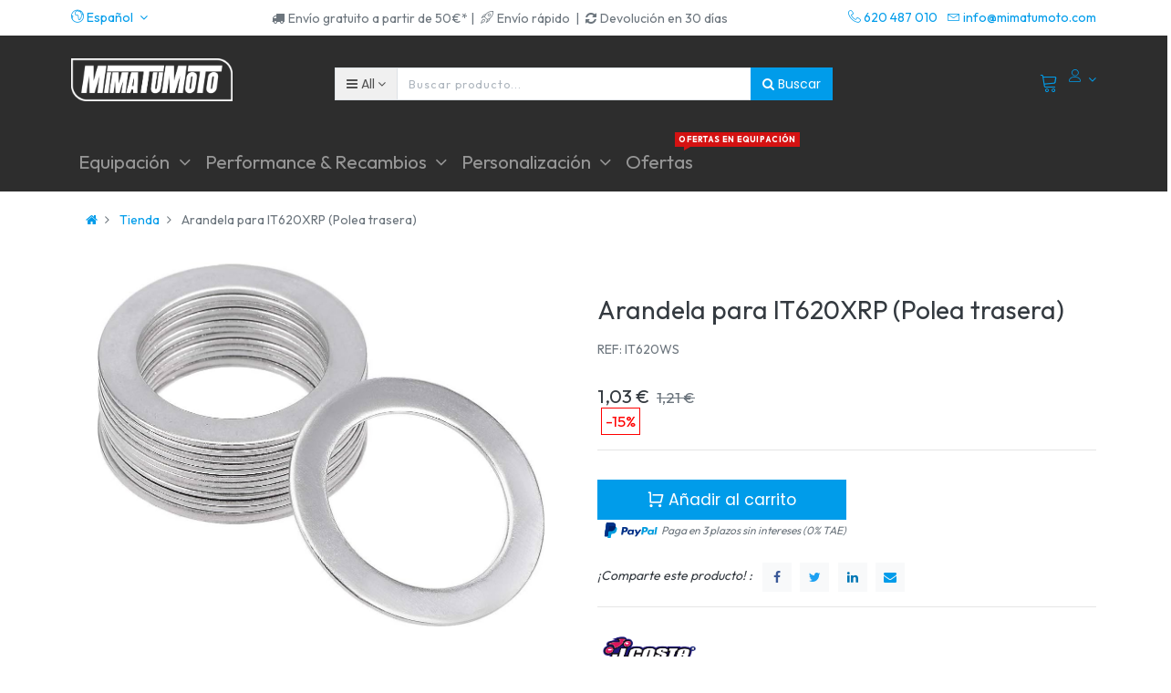

--- FILE ---
content_type: text/html; charset=utf-8
request_url: https://mimatumoto.com/shop/product/it620ws-arandela-para-it620xrp-polea-trasera-6443
body_size: 20687
content:

  
  
  
  <!DOCTYPE html>
        
        
            
        
    <html lang="es-ES" data-website-id="2" data-oe-company-name="MOTOPASSIONE ACCESSORIOS, S.L.">
            
        
            
            
            
            
                
            
        
        
    <head>
                
            <script>
                (function(w,d,s,l,i){w[l]=w[l]||[];w[l].push({'gtm.start':
                new Date().getTime(),event:'gtm.js'});var f=d.getElementsByTagName(s)[0],
                j=d.createElement(s),dl=l!='dataLayer'?'&l='+l:'';j.async=true;j.src=
                'https://www.googletagmanager.com/gtm.js?id='+i+dl;f.parentNode.insertBefore(j,f);
                })(window,document,'script','dataLayer','GTM-M3PQ63Q');
            </script>
            <script>
                !function(f,b,e,v,n,t,s)
                {if(f.fbq)return;n=f.fbq=function(){n.callMethod?
                n.callMethod.apply(n,arguments):n.queue.push(arguments)};
                if(!f._fbq)f._fbq=n;n.push=n;n.loaded=!0;n.version='2.0';
                n.queue=[];t=b.createElement(e);t.async=!0;
                t.src=v;s=b.getElementsByTagName(e)[0];
                s.parentNode.insertBefore(t,s)}(window, document,'script',
                'https://connect.facebook.net/en_US/fbevents.js');
                fbq('init', '1123858481673654');
                fbq('track', 'PageView');
            </script>
            <noscript><img height="1" width="1" style="display:none" src="https://www.facebook.com/tr?id=1123858481673654&amp;ev=PageView&amp;noscript=1"/>
            </noscript>
<meta charset="utf-8"/>
                <meta http-equiv="X-UA-Compatible" content="IE=edge,chrome=1"/>
                <meta name="viewport" content="width=device-width, initial-scale=1.0"/>
        <meta name="generator" content="Odoo"/>
        
        
        
            
            
            
        <meta name="description" content="Arandela de ajuste para variador J.Costa IT620XRP diseñada para Kymco AK550"/>
        
        
            
            
            
                
                    
                        <meta property="og:type" content="website"/>
                    
                
                    
                        <meta property="og:title" content="Arandela para IT620XRP (Polea trasera)"/>
                    
                
                    
                        <meta property="og:site_name" content="MOTOPASSIONE ACCESSORIOS, S.L."/>
                    
                
                    
                        <meta property="og:url" content="https://mimatumoto.com/shop/product/it620ws-arandela-para-it620xrp-polea-trasera-6443"/>
                    
                
                    
                        <meta property="og:image" content="https://mimatumoto.com/web/image/product.product/4683/image_1024/%5BIT620WS%5D%20Arandela%20para%20IT620XRP%20%28Polea%20trasera%29?unique=4ce0609"/>
                    
                
                    
                        <meta property="og:description" content="Arandela de ajuste para variador J.Costa IT620XRP diseñada para Kymco AK550"/>
                    
                
            
            
            
                
                    <meta name="twitter:card" content="summary_large_image"/>
                
                    <meta name="twitter:title" content="Arandela para IT620XRP (Polea trasera)"/>
                
                    <meta name="twitter:image" content="https://mimatumoto.com/web/image/product.product/4683/image_1024/%5BIT620WS%5D%20Arandela%20para%20IT620XRP%20%28Polea%20trasera%29?unique=4ce0609"/>
                
                    <meta name="twitter:description" content="Arandela de ajuste para variador J.Costa IT620XRP diseñada para Kymco AK550"/>
                
            
        
<meta name="facebook-domain-verification" content="2e3fqjx15xbgf2kqkv7gooh36y7irn"/>
        
            
            
                <link rel="alternate" hreflang="en" href="https://mimatumoto.com/en/shop/product/it620ws-washer-for-it620xrp-rear-pulley-6443"/>
            
                <link rel="alternate" hreflang="es" href="https://mimatumoto.com/shop/product/it620ws-arandela-para-it620xrp-polea-trasera-6443"/>
            
                <link rel="alternate" hreflang="x-default" href="https://mimatumoto.com/shop/product/it620ws-arandela-para-it620xrp-polea-trasera-6443"/>
            
        
        <link rel="canonical" href="https://mimatumoto.com/shop/product/it620ws-arandela-para-it620xrp-polea-trasera-6443"/>

        <link rel="preconnect" href="https://fonts.gstatic.com/" crossorigin=""/>
    

                <title> Arandela para IT620XRP (Polea trasera) | MIMATUMOTO </title>
                <link type="image/x-icon" rel="shortcut icon" href="/web/image/website/2/favicon?unique=0d19fc3"/>
            <link type="text/css" rel="stylesheet" href="/web/content/1788855-00eec9f/2/web.assets_common.css"/>
            <link rel="manifest" href="/droggol_theme_common/2/manifest.json"/>
            <link rel="apple-touch-icon" sizes="192x192" href="/web/image/website/2/pwa_icon_192/192x192"/>
            <link rel="preload" href="/website_auto_part_quick_search/static/src/css/select_auto.css" as="style" onload="this.onload=null;this.rel='stylesheet'"/>
            <link type="text/css" rel="stylesheet" href="/web/content/1788806-4328ab4/2/web.assets_frontend.css"/>
        
    
        

                <script id="web.layout.odooscript" type="text/javascript">
                    var odoo = {
                        csrf_token: "288ed7158771256c9b0d803612f54203d2379530o",
                        debug: "",
                    };
                </script>
            <script type="text/javascript">
                odoo.session_info = {"is_admin": false, "is_system": false, "is_website_user": true, "user_id": false, "is_frontend": true, "translationURL": "/website/translations", "cache_hashes": {"translations": "8c112458ac997171fe914bde53f8c707e6a8bc03"}, "dr_cart_flow": "default", "is_droggol_editor": false};
            </script>
            <script defer="defer" type="text/javascript" src="/web/content/1693245-ed746a2/2/web.assets_common_minimal_js.js"></script>
            <script defer="defer" type="text/javascript" src="/web/content/1693247-3a5eadd/2/web.assets_frontend_minimal_js.js"></script>
            
        
    
            <script defer="defer" type="text/javascript" data-src="/web/content/1788814-f9ab1bd/2/web.assets_common_lazy.js"></script>
            <meta name="theme-color" content="#FFFFFF"/>
            <meta name="mobile-web-app-capable" content="yes"/>
            <meta name="apple-mobile-web-app-title" content="MimaTuMoto"/>
            <meta name="apple-mobile-web-app-capable" content="yes"/>
            <meta name="apple-mobile-web-app-status-bar-style" content="default"/>
            <noscript></noscript>
            <script defer="defer" type="text/javascript" data-src="/web/content/1788818-0e3f0dc/2/web.assets_frontend_lazy.js"></script>
        
    
        

                
            
            <link rel="manifest" href="/social_push_notifications/static/src/js/manifest.json"/>
        
            <noscript id="o_animate-no-js_fallback">
                <style type="text/css">
                    .o_animate {
                        /* If no js - force elements rendering */
                        visibility:visible;

                        /* If browser support css animations support - reset animation */
                        -webkit-animation-name: none-dummy;
                        animation-name: none-dummy;
                    }
                </style>
            </noscript>
        </head>
            <body class="">
                
        
    
            
        
            <noscript>
                <iframe height="0" width="0" style="display:none;visibility:hidden" src="https://www.googletagmanager.com/ns.html?id=GTM-M3PQ63Q"></iframe>
            </noscript>
            
        <div id="wrapwrap" class="   ">
                
			<div class="internetalert" id="msg-alert" style="display:none;">
				<strong>Please,</strong>
				" check your Internet connection ".
			</div>
			<div class="internetsuccessfully" id="msg-succes" style="display:none;">" Internet connected! "</div>
		
    
        <div class="col-12 col-md-auto order-0 order-md-2 tp-account-info-container p-0 dr_not_in_navbar">
            <ul class="list-inline my-3 m-md-0 tp-account-info tp-tablet-hide-bottom-reached">
                
                <li class="tp-account-info-item">
                    <a href="#" class="tp-search-popover tp-header-navbar-btn" data-placement="bottom" aria-label="Search" data-search="">
                        <i class="fa fa-search tp-header-navbar-btn-icon"></i>
                        <small class="tp-header-navbar-btn-lable">Buscar</small>
                    </a>
                </li><li class="tp-account-info-item">
                    
                    <header>
                        <a class="dr_sale_cart_sidebar o_wsale_my_cart tp-header-navbar-btn position-relative" href="/shop/cart" aria-label="Cart">
                            <i class="fa fa-shopping-cart tp-header-navbar-btn-icon"></i>
                            <small class="tp-header-navbar-btn-lable">Carrito</small>
                            <sup class="my_cart_quantity badge badge-primary mb-0 font-weight-bold"></sup>
                        </a>
                    </header>
                </li><li class="tp-account-info-item">
                    
                    <div class="dropdown">
                        <a href="#" class="dropdown-toggle d-block tp-header-navbar-btn position-relative" data-toggle="dropdown" aria-label="Account Info">
                            <i class="fa fa-user-o tp-header-navbar-btn-icon"></i>
                            <small class="tp-header-navbar-btn-lable">Login</small>
                        </a>
                        <div class="dropdown-menu dropdown-menu-right" role="menu">
                            <div class="dropdown-header">Invitado</div>
                            <a href="/web/login" role="menuitem" class="dropdown-item">Login</a>
                            <div class="dropdown-divider"></div>
                            <a href="/shop/cart" role="menuitem" class="dropdown-item">Carrito</a>
                            
                        </div>
                    </div>
                </li>
            </ul>
        </div>
    
    <div class="tp_preheader">
      <div class="container">
        <div class="row justify-content-between">
          <div class="col-12 col-md-auto py-2 text-md-right">
            <ul class="list-inline mb-0">
              
        
        
    
              
        <li class="list-inline-item">
            <div class="dropdown">
                <a href="#" class="dropdown-toggle d-block" role="button" data-toggle="dropdown" aria-haspopup="true" aria-expanded="true">
                    <i class="lnr lnr-earth"></i> <span> Español</span>
                </a>
                <div class="dropdown-menu" role="menu">
                    
                        <a class="dropdown-item js_change_lang" href="/en/shop/product/it620ws-arandela-para-it620xrp-polea-trasera-6443" data-url_code="en">
                            English (US)
                        </a>
                    
                        <a class="dropdown-item js_change_lang" href="/shop/product/it620ws-arandela-para-it620xrp-polea-trasera-6443" data-url_code="es">
                             Español
                        </a>
                    
                    
                </div>
            </div>
        </li>
    
            </ul>
          </div>
          <div class="col-12 col-md-auto py-2 text-md-center d-none d-xl-block" style="">
            <section style="">
              <div>
                <div class="d-inline-block"><span class="fa fa-truck p-1"></span>Envío gratuito a partir de 50€* | </div>
                <div class="d-inline-block"><span class="fa lnr lnr-rocket p-1" data-original-title="" title="" aria-describedby="tooltip151599"></span>Envío rápido&nbsp; | </div>
                <div class="d-inline-block"><span class="fa fa-refresh p-1"></span>Devolución en 30 días</div>
              </div>
            </section>
          </div>
          <div class="col-12 col-md-auto py-2 d-none d-md-block">
            <ul class="list-inline mb-0">
              <li class="list-inline-item">
                <a href="tel:620 487 010">
                  <span class="lnr lnr-phone-handset"></span>
                  <span>620 487 010</span>
                </a>
              </li>
              <li class="list-inline-item">
                <a href="/cdn-cgi/l/email-protection#274e494148674a4e4a4653524a4853480944484a">
                  <span class="lnr lnr-envelope"></span>
                  <span><span class="__cf_email__" data-cfemail="83eaede5ecc3eeeaeee2f7f6eeecf7ecade0ecee">[email&#160;protected]</span></span>
                </a>
              </li>
            </ul>
          </div>
        </div>
      </div>
    </div>
    <div class="tp_header">
      <div class="container">
        <div class="row justify-content-center justify-content-lg-between align-items-center">
          <header class="col-12 col-md-4 text-md-center text-lg-left col-lg-3 py-2 d-none d-md-block">
            <a href="/" class="navbar-brand logo">
              <span role="img" aria-label="Logo of MIMATUMOTO" title="MIMATUMOTO"><img src="/web/image/website/2/logo/MIMATUMOTO?unique=0d19fc3" class="img img-fluid" alt="MIMATUMOTO"/></span>
            </a>
          </header>
          <div class="col-12 col-lg-6 py-2 d-none d-lg-block">
            <form class="o_wsale_products_searchbar_form" method="get" action="/shop">
              <div class="input-group">
                
  
  <div class="dropdown show d_search_categ_dropdown">
    <a class="btn dropdown-toggle" href="#" role="button" id="dropdownMenuLink" data-toggle="dropdown" aria-haspopup="true" aria-expanded="false">
      <i class="fa fa-bars mr-1"></i>
      <span class="dr_active_text">All </span>
    </a>
    <div class="dropdown-menu" aria-labelledby="dropdownMenuLink">
      <a class="dropdown-item" href="#">All</a>
      
        <a class="dropdown-item" href="#" data-id="278">
          Baterías de Moto
        </a>
      
        <a class="dropdown-item" href="#" data-id="200">
          Carburadores
        </a>
      
        <a class="dropdown-item" href="#" data-id="65">
          Carenados, quillas y escopas
        </a>
      
        <a class="dropdown-item" href="#" data-id="169">
          DR. PULLEY
        </a>
      
        <a class="dropdown-item" href="#" data-id="297">
          ESCAPES BLACK DAYS
        </a>
      
        <a class="dropdown-item" href="#" data-id="228">
          Embragues de moto
        </a>
      
        <a class="dropdown-item" href="#" data-id="30">
          Equipación
        </a>
      
        <a class="dropdown-item" href="#" data-id="216">
          Estriberas de moto
        </a>
      
        <a class="dropdown-item" href="#" data-id="179">
          Filtros
        </a>
      
        <a class="dropdown-item" href="#" data-id="64">
          Iluminación
        </a>
      
        <a class="dropdown-item" href="#" data-id="68">
          Impermeable
        </a>
      
        <a class="dropdown-item" href="#" data-id="170">
          JCosta
        </a>
      
        <a class="dropdown-item" href="#" data-id="196">
          JUNTAS
        </a>
      
        <a class="dropdown-item" href="#" data-id="299">
          KITS
        </a>
      
        <a class="dropdown-item" href="#" data-id="280">
          Liquidación
        </a>
      
        <a class="dropdown-item" href="#" data-id="173">
          LÁMINAS
        </a>
      
        <a class="dropdown-item" href="#" data-id="220">
          MUELLES
        </a>
      
        <a class="dropdown-item" href="#" data-id="198">
          Manetas de moto
        </a>
      
        <a class="dropdown-item" href="#" data-id="171">
          Outlet
        </a>
      
        <a class="dropdown-item" href="#" data-id="31">
          Performance y Recambios
        </a>
      
        <a class="dropdown-item" href="#" data-id="32">
          Personalización
        </a>
      
        <a class="dropdown-item" href="#" data-id="283">
          RIDER XMAS
        </a>
      
        <a class="dropdown-item" href="#" data-id="213">
          RODAMIENTOS/COJINETES
        </a>
      
        <a class="dropdown-item" href="#" data-id="88">
          RODILLERAS
        </a>
      
        <a class="dropdown-item" href="#" data-id="183">
          Recambios y componentes
        </a>
      
        <a class="dropdown-item" href="#" data-id="78">
          TURISMO/MAXITRAIL
        </a>
      
        <a class="dropdown-item" href="#" data-id="172">
          Todo Off-Road
        </a>
      
        <a class="dropdown-item" href="#" data-id="71">
          Trajes de lluvia
        </a>
      
        <a class="dropdown-item" href="#" data-id="217">
          Tubos de escape de moto
        </a>
      
        <a class="dropdown-item" href="#" data-id="10">
          Recambios
        </a>
      
        <a class="dropdown-item" href="#" data-id="8">
          Tubos de escape
        </a>
      
        <a class="dropdown-item" href="#" data-id="9">
          Embragues
        </a>
      
        <a class="dropdown-item" href="#" data-id="11">
          Herramientas
        </a>
      
        <a class="dropdown-item" href="#" data-id="1">
          Variadores
        </a>
      
    </div>
  </div>

                <input type="text" name="search" data-limit="5" data-display-price="true" data-display-image="true" class="form-control search-query" placeholder="Buscar producto..." value=""/>
                <div class="input-group-append">
                  <button type="submit" class="btn btn-primary" aria-label="Buscar" data-original-title="" title=""><i class="fa fa-search"></i>&nbsp;Buscar</button>
                </div>
              </div>
            </form>
          </div>
          <div class="col-12 col-md-12 col-lg-3 py-lg-2 text-lg-right">
            <ul class="list-inline m-0 tp-account-info tp_hide_in_mobile">
              
        
        <li class="list-inline-item d-lg-none">
            <a href="#" class="tp-search-popover" data-placement="bottom" aria-label="Search" data-search="">
                <i class="lnr lnr-magnifier"></i>
            </a>
        </li>
        <li class="list-inline-item">
            
            <header>
                <a class="dr_sale_cart_sidebar o_wsale_my_cart" href="/shop/cart" aria-label="Cart">
                    <i class="lnr lnr-cart"></i>
                    <sup class="my_cart_quantity badge badge-primary mb-0 font-weight-bold"></sup>
                </a>
            </header>
        </li>
        
        <li class="list-inline-item align-top">
            
            <div class="dropdown">
                <a href="#" class="dropdown-toggle d-block" data-toggle="dropdown" aria-label="Account Info">
                    <i class="lnr lnr-user align-top"></i>
                </a>
                <div class="dropdown-menu dropdown-menu-right" role="menu">
                    <div class="dropdown-header">Invitado</div>
                    <a href="/web/login" role="menuitem" class="dropdown-item">Login</a>
                    <div class="dropdown-divider"></div>
                    <a href="/shop/cart" role="menuitem" class="dropdown-item">Carrito</a>
                    
                </div>
            </div>
        </li>
    
            </ul>
          </div>
        </div>
      </div>
    </div>
  <header id="top" data-anchor="true" data-name="Header" class=" o_affix_enabled">
                    <script data-cfasync="false" src="/cdn-cgi/scripts/5c5dd728/cloudflare-static/email-decode.min.js"></script><script id="mcjs">!function(c,h,i,m,p){m=c.createElement(h),p=c.getElementsByTagName(h)[0],m.async=1,m.src=i,p.parentNode.insertBefore(m,p)}(document,"script","https://chimpstatic.com/mcjs-connected/js/users/a3c5b2264885cc9d9756fc719/7968046bda87d55a50b0887da.js");</script>

<div class="container-fluid" id="envio-nav-mobile" style="padding:0.5em; background-color:#ff1919;">
 <div class="row">
  <div class="col-6"><center><p style="margin-bottom:0px; text-align:center; font-size:0.5em; color:#ffffff;">Envío rápido</p></center></div>
  <div class="col-6"><center><p style="margin-bottom:0px; text-align:center; font-size:0.5em; color:#ffffff;">Envío gratis a partir de 50€*</p></center></div>
 </div>
</div>
           <style>.navbar .o_wsale_products_searchbar_form{ max-width:400px; margin-top:10px;}
           
           </style>
            <nav class="navbar navbar-expand-md navbar-light bg-light">
                <div class="container-fluid" id="menu-mima">
                    <a href="/" class="navbar-brand logo d-md-none">
            <span role="img" aria-label="Logo of MIMATUMOTO" title="MIMATUMOTO"><img src="/web/image/website/2/logo/MIMATUMOTO?unique=0d19fc3" class="img img-fluid" alt="MIMATUMOTO"/></span>
        </a>
    <button class="navbar-toggler collapsed" type="button" data-toggle="collapse" data-target="#top_menu_collapse">
      <span class="icon-bar top-bar"></span>
      <span class="icon-bar middle-bar"></span>
      <span class="icon-bar bottom-bar"></span>
    </button>
  <div class="collapse navbar-collapse container" id="top_menu_collapse">
                        <ul class="nav navbar-nav text-right ml-0" id="top_menu">
                            
        
            
    
            
        
    
    <li class="nav-item dropdown  position-static">
        <a data-toggle="dropdown" href="#" class="nav-link dropdown-toggle o_mega_menu_toggle">
            
            
        <span>Equipación</span>
            
        
        </a>
        <div data-name="Mega Menu" class="dropdown-menu o_mega_menu carlos_danger_14 carlos_danger_15 carlos_danger_16 carlos_danger_17 dropdown-menu-left">


























































































































































<section class="s_mega_menu_4 p-3 p-lg-4 pb0 pt16" data-name="Mega Menu - 4" style="">
            <div class="container">
                <div class="row s_nb_column_fixed s_col_no_bgcolor">
                    <div class="col-12 col-lg-3 py-3 pt0 pb16" style="">
                        <h6><a href="/shop/category/equipacion-cascos-25"> Cascos de moto</a> </h6>
                        <div class="s_hr pt4 pb4" data-name="Separator">
                            <hr class="border-alpha s_hr_solid w-25 mr-auto s_hr_1px">
                        </div>
                        <ul class="list-unstyled list-hover-primary"><li><a href="/shop/category/equipacion-cascos-integrales-37" data-original-title="" title="" aria-describedby="tooltip775544"><font style="font-size: 14px;" data-original-title="" title="" aria-describedby="tooltip164885">Cascos integrales</font></a></li><li><a href="/shop/category/equipacion-cascos-modulares-46" data-original-title="" title="" aria-describedby="tooltip724040"><font style="font-size: 14px;">Cascos modulares</font></a></li><li><a href="/shop/category/equipacion-cascos-jet-50" data-original-title="" title="" aria-describedby="tooltip107028"><font style="font-size: 14px;">Cascos jet</font></a></li><li><a href="/shop/category/equipacion-cascos-off-road-48" data-original-title="" title="" aria-describedby="tooltip959627"><font style="font-size: 14px;" data-original-title="" title="" aria-describedby="tooltip620964">Cascos Motocross &amp; Enduro</font></a></li><li><a href="/shop/category/equipacion-cascos-viseras-y-pantallas-229" data-original-title="" title="" aria-describedby="tooltip207783"><font style="font-size: 14px;">Viseras y Pantallas de Casco</font></a></li><li><span style="font-size: 14px;"><a href="/shop/category/equipacion-accesorios-para-piloto-y-moto-intercomunicador-96" class="btn btn-primary rounded-circle btn-sm" data-original-title="" title="" aria-describedby="tooltip955414">Intercomunicadores</a></span></li></ul>
                    </div>
                    <div class="col-12 col-lg-3 py-3 pt0 pb8" style="">
                        <h6><a href="/shop/category/equipacion-botas-29"> Botas de moto</a></h6>
                        <div class="s_hr pt4 pb4" data-name="Separator">
                            <hr class="border-alpha s_hr_solid w-25 mr-auto s_hr_1px">
                        </div>
                        <ul class="list-unstyled list-hover-primary">
                            <li><a href="/shop/category/equipacion-botas-carretera-43" data-original-title="" title="" aria-describedby="tooltip733842"><font style="font-size: 14px;">Botas de moto de carretera</font></a></li>
                            <li><a href="/shop/category/equipacion-botas-off-road-39" data-original-title="" title="" aria-describedby="tooltip294732"><font style="font-size: 14px;">Botas de moto Off-Road</font></a></li>
                            <li><a href="/shop/category/equipacion-botas-mujer-41" data-original-title="" title="" aria-describedby="tooltip745909"><font style="font-size: 14px;">Botas de moto para mujer</font></a></li>
                            <li><a href="/shop/category/equipacion-botas-estilo-heritage-40" data-original-title="" title="" aria-describedby="tooltip96818"><font style="font-size: 14px;">Botas de moto estilo Heritage</font></a></li>
                            
                        </ul><ul class="list-unstyled list-hover-primary" style="font-size: 20.8px;"><li><a href="/shop/category/equipacion-botas-cubrebotas-impermeable-69" data-original-title="" title="" aria-describedby="tooltip96818"><font style="font-size: 14px;" data-original-title="" title="" aria-describedby="tooltip875267">Cubre-botas para lluvia</font></a></li><li><font style="font-size: 14px;"><h6><a href="/shop/category/equipacion-botas-cubrebotas-impermeable-69" data-original-title="" title="" aria-describedby="tooltip96818"></a></h6></font></li></ul>
                    </div>
                    <div class="col-12 col-lg-3 py-3 pt0" style="">
                        <h6><a href="/shop/category/equipacion-chaquetas-34"> Chaquetas de moto</a> </h6>
                        <div class="s_hr pt4 pb4" data-name="Separator">
                            <hr class="border-alpha s_hr_solid w-25 mr-auto s_hr_1px">
                        </div>
                        <ul class="list-unstyled list-hover-primary">
                            <li><a href="/shop/category/equipacion-chaquetas-invierno-82" data-original-title="" title="" aria-describedby="tooltip156889"><font style="font-size: 14px;" data-original-title="" title="" aria-describedby="tooltip583958">Chaquetas de invierno</font></a></li>
                            <li><a href="/shop/category/equipacion-chaquetas-verano-83" data-original-title="" title="" aria-describedby="tooltip156889"><font style="font-size: 14px;">Chaquetas de verano</font></a></li>
                            <li><a href="/shop/category/equipacion-chaquetas-mujer-202" data-original-title="" title="" aria-describedby="tooltip156889"><font style="font-size: 14px;" data-original-title="" title="" aria-describedby="tooltip773611">Chaquetas de moto para mujer</font></a></li>
                            <li><a href="/shop/category/equipacion-chaquetas-impermeables-68" data-original-title="" title="" aria-describedby="tooltip156889"><font style="font-size: 14px;" data-original-title="" title="" aria-describedby="tooltip168463">Chaquetas de lluvia y chubasqueros</font></a></li></ul>
                    </div>
                    <div class="col-12 py-3 pt0 pb0 col-lg-3" style="">
                        <div class="overflow-hidden dr-animation-scale">
                            <img src="/web/image/1020750/equipacion-moto.jpg?access_token=f14fc29a-3c4f-4397-997c-cc83b707f70d" class="img img-fluid o_animate_preview" alt="OFERTAS" data-original-title="" title="OFERTAS" aria-describedby="tooltip405083" style="">
                            <div class="banner-text text-center">
                                <h6><font style="font-size: 12px;" class="bg-beta">Ofertas en equipación</font></h6>
                                <h4><font style="font-size: 18px;">Los mejores accesorios al mejor precio</font></h4>
                                <div class="s_btn pt16" data-name="Buttons">
                                    <a href="/shop/category/equipacion-30" data-original-title="" title="" aria-describedby="tooltip965338"><i><b><font class="text-alpha" style="">¡Aprovecha la oportunidad!</font></b></i></a>
                                </div>
                            </div>
                        </div>
                    </div>
                </div>
            </div>
        </section>

































































































































































<section class="s_mega_menu_4 p-3 p-lg-4 pt0 pb8" data-name="Mega Menu - 4" style="">
            <div class="container">
                <div class="row s_nb_column_fixed s_col_no_bgcolor">
                    
                    <div class="col-12 col-lg-3 py-3 pt4 pb4" style="">
                        <h6><a href="/shop/category/equipacion-guantes-33"> Guantes de moto</a> </h6>
                        <div class="s_hr pt4 pb4" data-name="Separator">
                            <hr class="border-alpha s_hr_solid w-25 mr-auto s_hr_1px">
                        </div>
                        <ul class="list-unstyled list-hover-primary">
                            <li><a href="/shop/category/equipacion-guantes-invierno-51" data-original-title="" title="" aria-describedby="tooltip122243"><font style="font-size: 14px;">Guantes de invierno</font></a></li>
                            <li><a href="/shop/category/equipacion-guantes-verano-52" data-original-title="" title="" aria-describedby="tooltip545605"><font style="font-size: 14px;">Guantes de verano</font></a></li>
                            <li><a href="/shop/category/equipacion-guantes-calefactables-54" data-original-title="" title="" aria-describedby="tooltip712953"><font style="font-size: 14px;">Guantes calefactables</font></a></li>
                            <li><a href="/shop/category/equipacion-guantes-mujer-53" data-original-title="" title="" aria-describedby="tooltip886976"><font style="font-size: 14px;" data-original-title="" title="" aria-describedby="tooltip624707">Guantes de mujer</font></a></li>
                            <li><a href="/shop/category/equipacion-guantes-cubreguantes-impermeable-70" data-original-title="" title="" aria-describedby="tooltip349423"><font style="font-size: 14px;" data-original-title="" title="" aria-describedby="tooltip207596">Cubre-guantes para lluvia</font></a></li>
                            
                        </ul>
                    </div><div class="col-12 col-lg-3 py-3 pt4 pb4" style="">
                        <h6>
                            <a href="/shop/category/equipacion-pantalones-35">Pantalones de moto</a></h6>
                        <div class="s_hr pt4 pb4" data-name="Separator">
                            <hr class="border-alpha s_hr_solid w-25 mr-auto s_hr_1px">
                        </div>
                        <ul class="list-unstyled list-hover-primary">
                            <li><a href="/shop/category/equipacion-pantalones-invierno-58"><font style="font-size: 14px;">Pantalones de invierno</font></a></li>
                            <li><a href="/shop/category/equipacion-pantalones-verano-57"><font style="font-size: 14px;">Pantalones de verano</font></a></li>
                            <li><a href="/shop/category/equipacion-pantalones-tejanos-59"><font style="font-size: 14px;">Pantalones tejanos para moto</font></a></li>
                            <li><a href="/shop/category/equipacion-pantalones-de-lluvia-72"><font style="font-size: 14px;" data-original-title="" title="" aria-describedby="tooltip41069">Pantalones de lluvia</font></a></li><li><a href="/shop/category/equipacion-pantalones-mujer-60"><font style="font-size: 14px;" data-original-title="" title="" aria-describedby="tooltip824447">Pantalones de mujer</font></a></li>
                            
                        </ul>
                    </div><div class="col-12 col-lg-3 py-3 pt4 pb4" style="">
                        <h6><a href="/shop/category/equipacion-monos-38"> Monos de moto</a> </h6>
                        <div class="s_hr pt4 pb4" data-name="Separator">
                            <hr class="border-alpha s_hr_solid w-25 mr-auto s_hr_1px">
                        </div>
                        <ul class="list-unstyled list-hover-primary">
                            <li><a href="/shop/category/equipacion-monos-1-pieza-55" data-original-title="" title="" aria-describedby="tooltip266576"><font style="font-size: 14px;">Monos de 1 pieza</font></a></li>
                            <li><a href="/shop/category/equipacion-monos-de-moto-2-piezas-285" data-original-title="" title="" aria-describedby="tooltip237874"><font style="font-size: 14px;">Monos de 2 piezas</font></a></li>
                            <li><a href="/shop/category/equipacion-monos-trajes-de-lluvia-71" data-original-title="" title="" aria-describedby="tooltip432339"><font style="font-size: 14px;" data-original-title="" title="" aria-describedby="tooltip137342">Trajes de lluvia completos</font></a></li>
                            
                        </ul>
                    </div><div class="col-12 col-lg-3 py-3 pt4 pb4" style="">
                        <h6> Más equipación de moto</h6>
                        <div class="s_hr pt4 pb4" data-name="Separator">
                            <hr class="border-alpha s_hr_solid w-25 mr-auto s_hr_1px">
                        </div>
                        <ul class="list-unstyled list-hover-primary">
                            <li><a href="/shop/category/ropa-casual-97" data-original-title="" title="" aria-describedby="tooltip407132"><font style="font-size: 14px;">Ropa casual</font></a></li>
                            <li><a href="/shop/category/equipacion-termicos-157" data-original-title="" title="" aria-describedby="tooltip736335"><font style="font-size: 14px;">Ropa térmica</font></a></li>
                            <li><a href="/shop/category/ropa-off-road-105" data-original-title="" title="" aria-describedby="tooltip347368"><font style="font-size: 14px;">Ropa Off-Road</font></a></li>
                            <li><a href="/shop/category/equipacion-protecciones-56" data-original-title="" title="" aria-describedby="tooltip176590"><font style="font-size: 14px;">Protecciones de moto</font></a></li>
                            <li><a href="/shop/category/accesorios-93" data-original-title="" title="" aria-describedby="tooltip976687"><font style="font-size: 14px;">Otros accesorios</font></a></li><li><a href="/shop/category/equipacion-airbag-87"><font style="font-size: 14px;">Airbags</font></a></li>
                            
                        </ul>
                    </div>
                    
                    
                </div>
            </div>
        </section>
    








































































































































































































































































































































































































































































































































































































































































































































































































































































































































































































































































































































































</div>
    </li>

        
            
    
            
        
    
    <li class="nav-item dropdown  position-static">
        <a data-toggle="dropdown" href="#" class="nav-link dropdown-toggle o_mega_menu_toggle">
            
            
        <span>Performance &amp; Recambios</span>
            
        
        </a>
        <div data-name="Mega Menu" class="dropdown-menu o_mega_menu dropdown-menu-left">
    









































































































































<section class="s_html" data-snippethtml="[base64]" data-snippethtmlold="[base64]" data-name="Html" style=""><section class="s_mega_menu_multi_menus" data-name="Multi-Menus" style="">
        <div class="container">
            <div class="row">
                    
                    <div class="py-2 text-center col-lg-3">
                        <h4 style="text-align: left; "><font style="font-size: 18px;"><b>Recambios de alto rendimiento</b></font></h4>
                        <nav class="nav flex-column">
                                <a href="/shop/category/tubos-de-escape-de-moto-217" class="margenes-internos" data-name="Menu Item" data-original-title="" title="" aria-describedby="tooltip18120" style="text-align: left;"><font style="font-size: 18px;">&gt; Tubos de escape</font></a>
                                <a href="/shop/category/performance-variadores-45" class="margenes-internos" data-name="Menu Item" data-original-title="" title="" style="text-align: left;"><span style="font-size: 18px;">&gt; Variadores</span></a>
<a href="/shop/category/embragues-de-moto-228" class="margenes-internos" data-name="Menu Item" data-original-title="" title="" style="text-align: left;"><font style="font-size: 18px;">&gt; Embragues</font></a>
                                <a href="/shop/category/recambios-correas-18" class="margenes-internos" data-name="Menu Item" data-original-title="" title="" aria-describedby="tooltip746998" style="text-align: left;"><font style="font-size: 18px;">&gt; Correas</font></a><a href="/shop/category/performance-y-recambios-pastillas-de-freno-295" class="margenes-internos" data-name="Menu Item" data-original-title="" title="" aria-describedby="tooltip746998" style="text-align: left;"><font style="font-size: 18px;">&gt; Pastillas de freno</font></a>
<a href="/shop/category/performance-31" class="link-all-megamenu-nav">Todos los recambios</a>
                        </nav>
                    </div>

<div class="py-2 text-center col-lg-3"><h4 style="text-align: left; "><font style="font-size: 18px;"><b>Chasis y Parte Ciclo</b></font></h4><nav class="nav flex-column"><a href="/shop/category/suspensiones-180" class="margenes-internos" data-name="Menu Item" data-original-title="" title="" style="text-align: left;"><span style="font-size: 18px;">&gt; Suspensiones</span></a><a href="/shop/category/manetas-de-moto-198" class="margenes-internos" data-name="Menu Item" data-original-title="" title="" aria-describedby="tooltip746998" style="text-align: left;"><font style="font-size: 18px;" data-original-title="" title="" aria-describedby="tooltip172405">&gt; Manetas</font></a><a href="/shop/category/performance-y-recambios-latiguillos-de-freno-294" class="margenes-internos" data-name="Menu Item" data-original-title="" title="" aria-describedby="tooltip746998" style="text-align: left;"><font style="font-size: 18px;">&gt; Latiguillos de freno</font></a><a href="/shop/category/estriberas-de-moto-216" class="margenes-internos" data-name="Menu Item" data-original-title="" title="" style="text-align: left;"><font style="font-size: 18px;" data-original-title="" title="" aria-describedby="tooltip150399">&gt; Estriberas</font></a><a href="/shop/category/personalizacion-retrovisores-292" class="margenes-internos" data-name="Menu Item" data-original-title="" title="" aria-describedby="tooltip746998" style="text-align: left;"><font style="font-size: 18px;">&gt; Espejos</font></a><a href="#" class="link-all-megamenu-nav" data-original-title="" title="" aria-describedby="tooltip676478">Todos los componentes de chasis</a></nav></div>

                    <div class="py-2 text-center col-lg-3">
                        <h4 style="text-align: left; "><font style="font-size: 18px;"><b>Transmisión</b></font></h4>
                        <nav class="nav flex-column">
                                <a href="/shop/category/performance-variadores-45" class="margenes-internos" data-name="Menu Item" data-original-title="" title="" style="text-align: left;"><span style="font-size: 18px;" data-original-title="" title="" aria-describedby="tooltip292346">&gt; Variadores</span></a>
<a href="/shop/category/recambios-masas-o-rodillos-14" class="margenes-internos" data-name="Menu Item" data-original-title="" title="" aria-describedby="tooltip746998" style="text-align: left;"><font style="font-size: 18px;">&gt; Rodillos y masas</font></a>
<a href="/shop/category/embragues-de-moto-228" class="margenes-internos" data-name="Menu Item" data-original-title="" title="" style="text-align: left;"><font style="font-size: 18px;">&gt; Embragues</font></a>
                                <a href="/shop/category/recambios-correas-18" class="margenes-internos" data-name="Menu Item" data-original-title="" title="" aria-describedby="tooltip746998" style="text-align: left;"><font style="font-size: 18px;">&gt; Correas</font></a>
<a href="/shop/category/performance-31" class="link-all-megamenu-nav" data-original-title="" title="" aria-describedby="tooltip517661">Todos los componentes de transmisión</a>
                        </nav>
                    </div>

                     <div class="py-2 text-center col-lg-3">
                        <h4 style="text-align: left; "><font style="font-size: 18px;"><b>Motor</b></font></h4>
                        <nav class="nav flex-column">
                                <a href="/shop/category/bielas-y-ciguenales-174" class="margenes-internos" data-name="Menu Item" data-original-title="" title="" aria-describedby="tooltip18120" style="text-align: left;"><span style="font-size: 18px;" data-original-title="" title="" aria-describedby="tooltip398948">&gt; Bielas y cigüeñales</span></a>
                                <a href="/shop/category/cilindros-y-pistones-175" class="margenes-internos" data-name="Menu Item" data-original-title="" title="" style="text-align: left;"><span style="font-size: 18px;">&gt; Cilindros y pistones</span></a>
<a href="/shop/category/recambios-y-componentes-culatas-291" class="margenes-internos" data-name="Menu Item" data-original-title="" title="" style="text-align: left;"><font style="font-size: 18px;">&gt; Culatas</font></a>
                                <a href="/shop/category/filtros-179" class="margenes-internos" data-name="Menu Item" data-original-title="" title="" aria-describedby="tooltip746998" style="text-align: left;"><font style="font-size: 18px;">&gt; Filtros</font></a><a href="/shop/category/carburadores-200" class="margenes-internos" data-name="Menu Item" data-original-title="" title="" aria-describedby="tooltip746998" style="text-align: left;"><font style="font-size: 18px;">&gt; Carburadores</font></a>
<a href="/shop/category/recambios-y-componentes-183" class="link-all-megamenu-nav" data-original-title="" title="" aria-describedby="tooltip557205">Todos los recambios de motor</a>
                        </nav>
                    </div>

            </div>
        </div>
    </section></section>


<section class="s_banner_8 pt8 pb8 bg-alpha text-center" data-name="Banner - 8" style="">
            <div class="container">
                <div class="row s_nb_column_fixed s_col_no_bgcolor">
                    
                    <div class="col-md-4 col-12 col-lg-12 o_animate_preview" style="">
                        <h6 class="font-weight-bold mb-0 text-white"><a href="/shop/category/performance-y-recambios-kit-de-mantenimiento-296"><font style="color: rgb(255, 255, 255);" data-original-title="" title="" aria-describedby="tooltip440829">  </font></a><a href="/shop/category/performance-y-recambios-kit-de-mantenimiento-296"><font style="color: rgb(255, 255, 255);" data-original-title="" title="" aria-describedby="tooltip440829">KITS DE MANTENIMIENTO</font></a><br></h6>
                    </div>
                    
                </div>
            </div>
        </section></div>
    </li>

        
            
    
            
        
    
    <li class="nav-item dropdown  position-static">
        <a data-toggle="dropdown" href="#" class="nav-link dropdown-toggle o_mega_menu_toggle">
            
            
        <span>Personalización</span>
            
        
        </a>
        <div data-name="Mega Menu" class="dropdown-menu o_mega_menu dropdown-menu-left">
    












<section class="s_mega_menu_4 p-3 p-lg-4" data-name="Mega Menu - 4" style="">
            <div class="container">
                <div class="row s_nb_column_fixed s_col_no_bgcolor">
                    <div class="col-12 col-lg-3 py-3">
                        <h6>
                            Carrocería de moto</h6>
                        <div class="s_hr pt4 pb4" data-name="Separator">
                            <hr class="border-alpha s_hr_solid w-25 mr-auto s_hr_1px">
                        </div>
                        <ul class="list-unstyled list-hover-primary">
                            <li><a href="/shop/category/personalizacion-cupulas-62" data-original-title="" title="" aria-describedby="tooltip63921"><font style="font-size: 14px;" data-original-title="" title="" aria-describedby="tooltip551669">Pantallas y cúpulas</font></a></li>
                            <li><a href="/shop/category/carenados-quillas-y-escopas-65" data-original-title="" title="" aria-describedby="tooltip7312"><font style="font-size: 14px;" data-original-title="" title="" aria-describedby="tooltip440201">Carenados, quillas y escopas de radiador</font></a></li>
                            <li><a href="/shop/category/guardabarros-63" data-original-title="" title="" aria-describedby="tooltip166682"><font style="font-size: 14px;" data-original-title="" title="" aria-describedby="tooltip426127">Guardabarros</font></a></li>
                            <li><a href="/shop/category/personalizacion-paramanos-y-protectores-de-manos-221" data-original-title="" title="" aria-describedby="tooltip187465"><font style="font-size: 14px;" data-original-title="" title="" aria-describedby="tooltip597370">Paramanos y protectores de manos</font></a></li><li><a href="/shop/category/personalizacion-portamatriculas-224"><font style="font-size: 14px;">Porta matrículas</font></a></li>
                            
                            
                        </ul>
                    </div>
                    <div class="col-12 col-lg-3 py-3" style="">
                        <h6> Electricidad</h6>
                        <div class="s_hr pt4 pb4" data-name="Separator">
                            <hr class="border-alpha s_hr_solid w-25 mr-auto s_hr_1px">
                        </div>
                        <ul class="list-unstyled list-hover-primary">
                            <li><a href="/shop/category/iluminacion-luz-trasera-282" data-original-title="" title="" aria-describedby="tooltip91156"><font style="font-size: 14px;" data-original-title="" title="" aria-describedby="tooltip922194">Pilotos traseros</font></a></li>
                            <li><a href="#" data-original-title="" title="" aria-describedby="tooltip794680"><font style="font-size: 14px;" data-original-title="" title="" aria-describedby="tooltip520385">Intermitentes</font></a></li>
                            <li><a href="#" data-original-title="" title="" aria-describedby="tooltip170479"><font style="font-size: 14px;" data-original-title="" title="" aria-describedby="tooltip901658">Faros</font></a></li><li><a href="#"><font style="font-size: 14px;" data-original-title="" title="" aria-describedby="tooltip829175">Bombillas</font></a></li><li><a href="/shop/category/baterias-de-moto-278" data-original-title="" title="" aria-describedby="tooltip949569"><font style="font-size: 14px;" data-original-title="" title="" aria-describedby="tooltip618182">Baterías de moto</font></a></li>
                            
                        </ul>
                    </div>
                    <div class="col-12 col-lg-3 py-3">
                        <h6>
                            Más accesorios</h6>
                        <div class="s_hr pt4 pb4" data-name="Separator">
                            <hr class="border-alpha s_hr_solid w-25 mr-auto s_hr_1px">
                        </div>
                        <ul class="list-unstyled list-hover-primary">
                            <li><a href="/shop/category/personalizacion-32" data-original-title="" title="" aria-describedby="tooltip678164"><font style="font-size: 14px;" data-original-title="" title="" aria-describedby="tooltip896372">Personalización</font></a></li>
                            <li><a href="/shop/category/personalizacion-32?category=32&amp;search=&amp;attrib=0-16" data-original-title="" title="" aria-describedby="tooltip898131"><font style="font-size: 14px;">Productos PUIG</font></a></li>
                            <li><a href="/shop/category/personalizacion-32?category=32&amp;search=&amp;attrib=0-5" data-original-title="" title="" aria-describedby="tooltip842456"><font style="font-size: 14px;">Productos ERMAX</font></a></li>
                            
                        </ul>
                    </div>
                    <div class="col-12 col-lg-3 py-3">
                        <div class="overflow-hidden dr-animation-scale">
                            <img src="/web/image/891251/kisspng-motorcycle-stunt-riding-bicycle-motocross-motocross-race-promotion-5ade8b0779ea74.8864478115245340234994.png?access_token=7e8fdf7d-7ef2-4f1e-b1b6-880a883b3df1" class="img img-fluid o_animate_preview" alt="personalizar-moto" data-original-title="" title="personalizar-moto" aria-describedby="tooltip115616" style="">
                            <div class="banner-text text-center">
                                <h6><font style="color: rgb(8, 82, 148);">LOS MEJORES PRECIOS</font></h6>
                                <h4><font style="color: rgb(66, 66, 66);">Todo lo que necesitas para</font></h4><h4><font style="color: rgb(66, 66, 66);">Mimar Tu Moto</font></h4>
                                <div class="s_btn pt16" data-name="Buttons">
                                    <a href="/shop/category/personalizacion-32" class="btn btn-danger rounded-circle" data-original-title="" title="" aria-describedby="tooltip301863">Ver todo </a>
                                </div>
                            </div>
                        </div>
                    </div>
                </div>
            </div>
        </section></div>
    </li>

        
            
    
            
        
    <li class="nav-item">
        <a role="menuitem" href="/shop/category/black-days-283" class="nav-link ">
            <span>Ofertas</span>
            <span class="dr-menu-label dr-menu-label-color-red">Ofertas en equipación</span>
        
        </a>
    </li>
    

        
    
            
            
        
        </ul>
                    </div>
                
                    
                    </div>
            </nav>
			<li id="google_translate_element" style="display:none; list-style: none; position: fixed; bottom: 0; margin-bottom: -0.35em;"></li>
			<script type="text/javascript">function googleTranslateElementInit() {
					new google.translate.TranslateElement({pageLanguage: 'es'}, 'google_translate_element');
					}</script>
			<script type="text/javascript" src="//translate.google.com/translate_a/element.js?cb=googleTranslateElementInit"></script>
		    
            </header>
                <main>
                    
            
        
    
    
    <div class="my-2">
      <div class="container">
        <div class="row">
          <div class="col-12">
            <ol class="breadcrumb mb-0 bg-transparent">
              <li class="breadcrumb-item">
                <a href="/">
                  <i class="fa fa-home"></i>
                </a>
              </li>
              <li class="breadcrumb-item">
                <a class="" href="/shop">Tienda</a>
              </li>
              
              <li class="breadcrumb-item active">
                <span>Arandela para IT620XRP (Polea trasera)</span>
              </li>
            </ol>
          </div>
        </div>
      </div>
    </div>
  <div itemscope="itemscope" itemtype="http://schema.org/Product" id="wrap" class="js_sale ecom-zoomable zoomodoo-next" data-ecom-zoom-auto="1">
      <div>
        <meta itemprop="mpn" content="IT620WS"/>
      </div>
      <span itemprop="category" style="display:none;">2641</span>
      <span itemprop="productID" style="display:none;">13360</span>
      <span itemprop="sku" style="display:none;">IT620WS</span>
      <span itemprop="gtin" style="display:none;">8435483311671</span>
      <section id="product_detail" class="container py-2 oe_website_sale discount" data-view-track="1">
        <div class="row">
          <div class="col-12 col-lg-6 py-2">
            
            
            
            <span style="visibility: hidden; display: none;">product.category(58,)</span>
            
            
    
    <div id="o-carousel-product" class="carousel slide sticky-top" data-ride="carousel" data-interval="0">
        <div class="carousel-outer position-relative" style="height:auto !important;">
            <div class="carousel-inner ">
                
                    <div style="min-height: 100px !important;" class="carousel-item h-100 active">
                        <div class="d-flex align-items-center justify-content-center h-100">
                <div class="d-flex align-items-center justify-content-center h-100 position-relative"><img src="/web/image/product.product/4683/image_1024/%5BIT620WS%5D%20Arandela%20para%20IT620XRP%20%28Polea%20trasera%29?unique=c06867f" itemprop="image" class="img img-fluid product_detail_img" style="max-height:400px" alt="Arandela para IT620XRP (Polea trasera)"/></div>
            </div>
        </div>
                
            </div>
            
        </div>
        <div class="d-none d-md-block text-center">
            
        </div>
    </div>

          </div>
          <div class="col-12 col-lg-6 py-2" id="product_details">
            
    <input type="hidden" class="tp-zoom-factor" value="3"/>
    <div class="badge mb-3 dr-product-label-badge-">
      
    </div>
  <h1 itemprop="name" class="h3">Arandela para IT620XRP (Polea trasera)</h1>
    
    <p class="mt-3" placeholder="A short description that will also appear on documents.">REF: IT620WS</p>
  
            <a href="/shop/category/black-days-283" target="_blank" class=""></a>
            <span itemprop="url" style="display:none;">/shop/product/it620ws-arandela-para-it620xrp-polea-trasera-6443</span>
            <form action="/shop/cart/update" method="POST">
              <input type="hidden" name="csrf_token" value="78d2b18d7de874f0b60cdd2b7f4ef5c29553edfco1769023148"/>
              <div class="js_product js_main_product">
                
    
      <div itemprop="offers" itemscope="itemscope" itemtype="http://schema.org/Offer" class="product_price">
          <h4 class="oe_price_h4 css_editable_mode_hidden">
                <span data-oe-type="monetary" data-oe-expression="combination_info['price']" class="oe_price" style="white-space: nowrap;"><span class="oe_currency_value">1,03</span> €</span>
                <span itemprop="price" style="display:none;">1.03</span>
                <meta itemprop="priceValidUntil" content="2030-12-25"/>
                <span itemprop="priceCurrency" style="display:none;">EUR</span>
                <small data-oe-type="monetary" data-oe-expression="combination_info['list_price']" style="text-decoration: line-through; white-space: nowrap;" class="text-body ml-1 oe_default_price "><span class="oe_currency_value">1,21</span> €</small>
                <link itemprop="availability" href="https://schema.org/InStock"/>
                
                
                <div style="display:none; visibility:none;" itemprop="shippingDetails" itemtype="https://schema.org/OfferShippingDetails" itemscope="itemscope">
          <div itemprop="shippingRate" itemtype="https://schema.org/MonetaryAmount" itemscope="itemscope">
            <meta itemprop="value" content="0"/>
            <meta itemprop="currency" content="EUR"/>
          </div>
          <div itemprop="shippingDestination" itemtype="https://schema.org/DefinedRegion" itemscope="itemscope">
            <meta itemprop="addressCountry" content="ES"/>
          </div>
          <div itemprop="deliveryTime" itemtype="https://schema.org/ShippingDeliveryTime" itemscope="itemscope">
            <div itemprop="handlingTime" itemtype="https://schema.org/QuantitativeValue" itemscope="itemscope">
              <meta itemprop="minValue" content="0"/>
              <meta itemprop="maxValue" content="1"/>
              <meta itemprop="unitCode" content="DAY"/>
            </div>
            <div itemprop="transitTime" itemtype="https://schema.org/QuantitativeValue" itemscope="itemscope">
              <meta itemprop="minValue" content="1"/>
              <meta itemprop="maxValue" content="5"/>
              <meta itemprop="unitCode" content="DAY"/>
            </div>
          </div>
        </div>
        
        <div itemprop="hasMerchantReturnPolicy" itemtype="https://schema.org/MerchantReturnPolicy" itemscope="itemscope">
          <meta itemprop="applicableCountry" content="ES"/>
          <meta itemprop="returnPolicyCategory" content="https://schema.org/MerchantReturnFiniteReturnWindow"/>
          <meta itemprop="merchantReturnDays" content="14"/>
          <meta itemprop="returnMethod" content="https://schema.org/ReturnByMail"/>
          <meta itemprop="returnFees" content="https://schema.org/FreeReturn"/>
        </div>
                
                
                
        
            
            <small style="border:1.2px; border-color: red; color:red; padding:4px; border-style:solid;" class="tp-off-percentage d-md-inline-block ml-1 ">
                -15% 
            </small>
        
    
            </h4>
        <h4 class="css_non_editable_mode_hidden decimal_precision" data-precision="2">
            <span><span class="oe_currency_value">1,00</span> €</span>
          </h4>
      </div>
    
    
    
    <hr/>
  
                  <input type="hidden" class="product_id" name="product_id" value="4683"/>
                  <input type="hidden" class="product_template_id" name="product_template_id" value="6443"/>
                  
                    <ul class="d-none js_add_cart_variants" data-attribute_exclusions="{'exclusions: []'}"></ul>
                  
                
                <p class="css_not_available_msg alert alert-warning">NO DISPONIBLE: Sin Stock</p>
                <a role="button" id="add_to_cart" class="a-submit btn btn-lg btn-primary d-block d-sm-inline-block js_check_product mt16 w-100 w-md-50" href="#"><i class="ri ri-shopping-cart-line rib"></i> Añadir al carrito</a>
    <script type="text/javascript">
document.getElementById('add_to_cart').addEventListener('click', function() {

  fbq('track', 'AddToCart');

}, false);
</script>
<div class="message__content" style="margin-left: 5px">
  <div class="message__messaging">
    <div class="message__promo-container">
      <div class="message__headline">
        <span class="tag--medium multi">
          <span class="">
            <img src="/web/image/1393248/paypal-logo.svg" alt="PayPal" style="width:5%; margin:2px; max-width: 15px;"/><img src="/web/image/1393249/paypal-logo2.svg" alt="PayPal" style="width:10%; margin:2px; max-width: 40px;"/><span class="br" style="margin-left:2px;font-style: italic; font-size: 12px;">Paga en 3 plazos sin intereses (0% TAE)</span></span></span></div> </div></div></div>
  <div id="product_option_block">
            
        
            
        </div>
            <div class="availability_messages o_not_editable"></div>
        
              </div>
            </form>
    <h6 class="d-inline-block mr-2 mt-4" style="margin-top:0px !important">
      <i>¡Comparte este producto! :</i>
    </h6>
    
    <div class="s_share d-inline-block">
        
        <a href="https://www.facebook.com/sharer/sharer.php?u={url}" target="_blank" class="s_share_facebook ">
            <i class="fa fa-1x fa-facebook rounded shadow-sm"></i>
        </a>
        <a href="https://twitter.com/intent/tweet?text={title}&amp;url={url}" target="_blank" class="s_share_twitter ">
            <i class="fa fa-1x fa-twitter rounded shadow-sm"></i>
        </a>
        <a href="http://www.linkedin.com/shareArticle?mini=true&amp;url={url}&amp;title={title}&amp;" target="_blank" class="s_share_linkedin ">
            <i class="fa fa-1x fa-linkedin rounded shadow-sm"></i>
        </a>
        <a href="/cdn-cgi/l/email-protection#79461b161d0044020c0b15045f181409420a0c1b131c1a0d44020d100d151c04" class="s_share_email ">
            <i class="fa fa-1x fa-envelope rounded shadow-sm"></i>
        </a>
       </div>

  
            <div>
              <div itemprop="brand" style="display:none;" itemtype="https://schema.org/Brand" itemscope="itemscope">
                <span itemprop="name" style="display:none;">J.Costa</span>
              </div>
              <div itemprop="review" itemtype="https://schema.org/Review" itemscope="itemscope" style="display:none;">
                <div itemprop="author" itemtype="https://schema.org/Person" itemscope="itemscope" style="display:none;">
                  <meta itemprop="name" content="Lorena Sanchez"/>
                </div>
                <div itemprop="reviewRating" itemtype="https://schema.org/Rating" itemscope="itemscope" style="display:none;">
                  <meta itemprop="ratingValue" content="4.5"/>
                  <meta itemprop="bestRating" content="5"/>
                </div>
              </div>
              <div itemprop="aggregateRating" itemtype="https://schema.org/AggregateRating" itemscope="itemscope" style="display:none;">
                <meta itemprop="reviewCount" content="236"/>
                <meta itemprop="ratingValue" content="4.7"/>
              </div>
              </div>
          
    
        <hr/>
      <div class="row align-items-center">
          
          <a href="/shop?attrib=0-1">
        <div class="col-6 col-md-3"><img src="/web/image/dr.product.brand/1/image/J.Costa?unique=d45043a" class="img img-fluid" alt="J.Costa"/></div>
        </a>
          
        <div class="col-12 col-md-9 mt-2 mt-md-0">
          <p class="mb-0">J.Costa es un fabricante español de componentes de alto rendimiento destinados a scooter. Su producto estrella es el variador transversal, con el que se consigue un mayor rendimiento y un mejor funcionamiento en motos con mecánicas CVT o Scooters.</p>
        </div>
        </div>
      <hr/>
    
  </div>
          
  <div class="col-10 py-2" style="text-align: right; font-weight: bold; font-style: italic;">
    <div class="s_share ">
      <a href="https://wa.me/34620487010?text=%20CASCO%20INTEGRAL%20AIROH%20COMMANDER%202%20CARBON%20STYLISH%20%7C%20MIMATUMOTO%20" target="_blank">
        <img src="/web/image/1427820/WhatsAppButtonGreenSmall.png" alt="whatsapp-button" loading="lazy" class="w-75 w-md-75"/>
      </a>
    </div>
  </div>

          </div>
      
            <div class="tp-product-detail-followup position-fixed shadow border rounded-pill p-2" style="display: none;">
                <div class="d-flex align-items-center">
                    <a class="product-img" href="#">
                        <img class="mr-2 rounded-circle border" loading="lazy" src="/web/image/product.template/6443/image_128" alt="Arandela para IT620XRP (Polea trasera)"/>
                    </a>
                    <div class="mr-2">
                        <h6 class="mb-2 text-truncate name">
                            Arandela para IT620XRP (Polea trasera)
                        </h6>
                        <h6 class="css_editable_mode_hidden mb-0">
                            <span data-oe-type="monetary" data-oe-expression="combination_info['price']" class="oe_price text-primary"><span class="oe_currency_value">1,03</span> €</span>
                        </h6>
                    </div>
                    <a href="#" class="btn btn-primary-soft rounded-pill add_to_cart"><i class="ri ri-shopping-cart-line rib"></i></a>
                </div>
            </div>
        </section>
    <div class="container-fluid px-0 my-4">
      <div class="row no-gutters">
        <div class="col-12 tab_product_details">
          <ul class="nav nav-tabs justify-content-center" role="tablist">
            <li class="nav-item">
              <a class="nav-link active" data-toggle="tab" href="#tab_product_description" role="tab" aria-selected="true">
                <h6 class="my-1 d-flex align-items-center"><span class="ri ri-article-fill mr-1"></span> Descripción
                                    </h6>
              </a>
            </li>
            
            <li class="nav-item">
              <a class="nav-link active" data-toggle="tab" href="#tab_product_specifications" role="tab" aria-selected="true">
                <h6 class="my-1 d-flex align-items-center" data-original-title="" title="" aria-describedby="tooltip77485"><span class="ri ri-ruler-2-fill mr-1" style="font"></span>
                                        Especificaciones</h6>
              </a>
            </li>
            
          </ul>
          <div class="tab-content">
            <div class="tab-pane fade show active" id="tab_product_description" role="tabpanel">
              <div class="container">
                <div class="row">
                  <div class="col-12 py-2">
                    <div itemprop="description" class="oe_structure" id="product_full_description"><section class="pb0 pt0" data-name="Title">
        <div class="container">
            <div class="row s_nb_column_fixed">
                <div class="col-lg-12 s_title pt16 pb16" style="text-align: center;">
                    <h2 class="s_title_default">Características de la arandela</h2>
                </div>
            </div>
        </div>
    </section>
<section class="s_text_block pt0 pb0" data-name="Text block" style="">
        <div class="container">
            <div class="row">
                <div class="col-lg-12 pb32 pt8">
                    <p class="lead">Arandela específica para la polea trasera necesaria para la instalación del variador J.Costa XRP en el modelo Kymco AK 550.</p>
                    
                    
                </div>
            </div>
        </div>
    </section></div>
                  </div>
                </div>
              </div>
            </div>
            
            <div class="tab-pane fade" id="tab_product_specifications" role="tabpanel">
              <section class="container" id="product_full_spec">
                
                <div class="p-4 text-center">
                  <span style="color: rgb(0, 1, 0); font-family: Roboto, sans-serif; text-align: start; background-color: rgb(255, 255, 255);">
                    <div style="text-align: justify;">
                      <br/>
                    </div>
                  </span>
                </div>
              </section>
            </div>
            
          </div>
        </div>
      </div>
    </div>
    <div class="container">
      <div class="row">
        
        
        
        
        
      </div>
      <div class="row">
        <div class="col-12">
          <section class="s_wsale_products_recently_viewed pt24 pb24 d-none" style="min-height: 400px;" data-name="Products Recently Viewed">
            <div class="container">
              <h5 class="tp_underline_title mb-3">Productos vistos </h5>
              <div class="slider o_not_editable" style=""></div>
            </div>
          </section>
        </div>
      </div>
    </div>
  
      <div class="container-fluid barra-envio-home fondo-gradiente-2" style="padding-top:1em; ">
        <div class="container">
          <div class="row">
            <div class="col-4">
              <center>
                <img src="/web/image/29414/fast-shipping.png" class="img-fluid" alt="envio-24horas-fast-shipping" style="filter:invert(1); max-height: 20px;" loading="lazy"/>
                <p style="font-size: 15px; text-align:center; margin-top:0.5em; color:#ffffff;">Envío en 24/48 horas</p>
              </center>
            </div>
            <div class="col-4">
              <center>
                <img src="/web/image/29435/devolucion.png" class="img-fluid" style="filter:invert(1); max-height: 20px;" alt="envio-24horas-fast-shipping" loading="lazy"/>
                <p style="font-size: 15px; text-align:center; margin-top:0.5em; color:#ffffff;">Devolución en 30 días</p>
              </center>
            </div>
            <div class="col-4">
              <center>
                <img src="/web/image/29440/FREESHIPPING.png" style="filter:invert(1); max-height: 20px;" class="img-fluid" alt="envio-24horas-fast-shipping" loading="lazy"/>
                <p style="font-size: 15px; text-align:center; margin-top:0.5em; color:#ffffff;">Envío gratis a partir de 50€*</p>
              </center>
            </div>
          </div>
        </div>
      </div>
      </div>
    <div class="container-fluid">
      <div class="row" style="justify-content: center;">
        <div class="col-md-5 col-12" style="text-align:center; margin-top:1.5em;">
          <span style="font-size:1.3em;">¿TIENES DUDAS? NUESTROS EXPERTOS TE AYUDARÁN</span>
          <div class="container-fluid">
            <div class="row">
              <div class="col-6" style="text-align: right">
                <img style="max-width:140px;" src="/web/image/68175/mensaje.png" alt="contacto-atencion-al-cliente" class="img-fluid" loading="lazy"/>
              </div>
              <div class="col-6 contactar-producto" style="padding-top:1em;">
                <span>Cuéntanos tus problemas y trataremos de solucionarlos lo más rápido posible.</span>
                <br/>
                <button type="button" style="margin-bottom:1em; margin-top:1em;" class="btn btn-outline-primary boton-producto-desktop" data-toggle="modal" data-target="#exampleModalCenter">HABLAR CON UN TÉCNICO &gt;</button>
              </div>
            </div>
          </div>
          <button type="button" style="margin-bottom:1em" class="btn btn-outline-primary boton-producto-mobile" data-toggle="modal" data-target="#exampleModalCenter">HABLAR CON UN TÉCNICO &gt;</button>
        </div>
        <div class="col-md-5 col-12" style="text-align:center; margin-top:1.5em;">
          <span style="font-size:1.3em;">ENCUENTRA TU TALLA IDEAL</span>
          <div class="container-fluid">
            <div class="row">
              <div class="col-6" style="text-align: right">
                <img style="max-width:140px;" src="/web/image/68177/guia-de-tallas.png" alt="tallas-equipacion-moto" class="img-fluid" loading="lazy"/>
              </div>
              <div class="col-6" style="padding-top:1em; text-align:left;">
                <span>Consulta nuestra guía de tallas para encontrar tu prenda ideal</span>
                <br/>
                <button type="button" style="margin-top:1em;" class="btn btn-outline-primary boton-producto-desktop" data-toggle="modal" data-target="#guia-tallas">GUÍA DE TALLAS &gt;</button>
              </div>
            </div>
          </div>
          <button type="button" style="margin-top:1em; margin-bottom:1em;" class="btn btn-outline-primary boton-producto-mobile" data-toggle="modal" data-target="#guia-tallas">GUÍA DE TALLAS &gt;</button>
        </div>
      </div>
    </div>
    <div class="modal fade" id="exampleModalCenter" tabindex="-1" role="dialog" aria-labelledby="exampleModalCenterTitle" aria-hidden="true">
      <div class="modal-dialog modal-dialog-centered" role="document">
        <div class="modal-content">
          <div class="modal-body">
            <button type="button" class="close" data-dismiss="modal" aria-label="Close">
              <span>X</span>
            </button>
            <form action="/website_form/" method="post" class="s_website_form container-fluid mt32 o_fake_not_editable" enctype="multipart/form-data" data-name="Form Builder" data-model_name="helpdesk.ticket" data-success_page="/your-ticket-has-been-submitted">
              <div class="container">
                <center>
                  <h5 class="o_form_heading">¿Cuál es tu consulta?</h5>
                </center>
                <div class="row form-group form-field d-none">
                  <div class="col-lg-3 col-md-4">
                    <label class="col-form-label" for="team_id">
                    
                </label>
                  </div>
                  <div class="col-lg-7 col-md-8">
                    <input type="text" class="form-control o_website_form_input" name="team_id" value="5"/>
                  </div>
                </div>
                <div class="form-group row form-field o_website_form_required_custom o_fake_not_editable">
                  <div class="col-lg-3 col-md-4">
                    <label class="col-form-label o_fake_editable" for="partner_name">Su nombre</label>
                  </div>
                  <div class="col-lg-7 col-md-8">
                    <input type="text" class="form-control o_website_form_input" name="partner_name" required=""/>
                  </div>
                </div>
                <div class="form-group row form-field o_website_form_required_custom">
                  <div class="col-lg-3 col-md-4">
                    <label class="col-form-label" for="partner_email">Su correo electrónico</label>
                  </div>
                  <div class="col-lg-7 col-md-8">
                    <input type="text" class="form-control o_website_form_input" name="partner_email" required=""/>
                  </div>
                </div>
                <div class="form-group row form-field o_website_form_required">
                  <div class="col-lg-3 col-md-4">
                    <label class="col-form-label" for="name">Asunto</label>
                  </div>
                  <div class="col-lg-7 col-md-8">
                    <input type="text" class="form-control o_website_form_input" name="name" required=""/>
                  </div>
                </div>
                <div class="form-group row form-field o_fake_not_editable">
                  <div class="col-lg-3 col-md-4">
                    <label class="col-form-label o_fake_editable" for="description">Descripción</label>
                  </div>
                  <div class="col-lg-7 col-md-8">
                    <input type="text" class="form-control o_website_form_input" name="description"/>
                  </div>
                </div>
                <div class="form-group row form-field o_website_form_custom">
                  <div class="col-lg-3 col-md-4">
                    <label class="col-form-label" for="Adjunto">Adjunto</label>
                  </div>
                  <div class="col-lg-7 col-md-8">
                    <input type="file" class="form-control o_website_form_input" name="Adjunto"/>
                  </div>
                </div>
                <div class="form-group row">
                  <div class="offset-lg-3 offset-md-4 col-md-8 col-lg-7">
                    <button class="btn btn-primary btn-lg o_website_form_send o_default_snippet_text">Enviar</button>
                    <span id="o_website_form_result"></span>
                  </div>
                </div>
              </div>
            </form>
          </div>
        </div>
      </div>
    </div>
    <div class="modal fade" id="guia-tallas" tabindex="-1" role="dialog" aria-labelledby="exampleModalCenterTitle" aria-hidden="true">
      <div class="modal-dialog modal-dialog-centered" role="document">
        <div class="modal-content">
          <div class="modal-body">
            <button type="button" class="close" data-dismiss="modal" aria-label="Close">
              <span>X</span>
            </button>
            <div class="conteiner">
              <div class="row">
                <div class="col-6">
                  <a href="/document/download/22/1eb2205f-e29c-4d00-9463-d9c525eb8780/30">
                    <center><img style="max-height: 13px" src="/web/image/31930/ixs-moto.png" alt="guia-tallas-ixs" loading="lazy"/><br/>GUÍA DE TALLAS IXS</center>
                  </a>
                </div>
                <div class="col-6">
                  <a href="/document/download/23/a74eb20e-6624-499f-9139-dee71da10143/29">
                    <center><img style="max-height: 13px" src="/web/image/29221/ixonhome.png" alt="guia-tallas-ixon" loading="lazy"/><br/>GUÍA DE TALLAS IXON</center>
                  </a>
                </div>
              </div>
            </div>
          </div>
        </div>
      </div>
    </div>
  
                </main>
                <footer id="bottom" data-anchor="true" class="bg-light o_footer">
                    <div class="container-fluid" style="background-color:#7CCCE1; padding: 0.8em;">
      <div class="row">
        <div class="col-md-1 col-1" style=""></div>
        <div class="col-md-8 col-7 blog-footer-nav">
          <h6 style="color: #ffffff">¡Conoce las últimas novedades y tendencias sobre el mundo de las motos en nuestro blog!</h6>
        </div>
        <div class="col-md-2 col-3">
          <a href="/blog" class="btn btn-beta">IR AL BLOG</a>
        </div>
        <div class="col-md-1 col-1"></div>
      </div>
    </div>
    <div id="footer" class="oe_structure oe_structure_solo">
      <section class="s_text_block pt48 pb36">
        <div class="container">
          <div class="row">
            <div class="col-6 col-lg-4 mb-4">
              <h6 class="mb-3">
                <font style="color: rgb(255, 255, 255);">
                  <u>
                                    Categorias principales</u>
                </font>
              </h6>
              <ul class="list-unstyled">
                <li class="my-2">
                  <a href="/shop/category/equipacion-30">Equipación</a>
                </li>
                <li class="my-2">
                  <a href="/shop/category/performance-31">Performance &amp; Recambios</a>
                </li>
                <li class="my-2">
                  <a href="/shop/category/personalizacion-32">Personalización</a>
                </li>
              </ul>
            </div>
            <div class="col-6 col-lg-4 mb-4">
              <h6 class="mb-3">
                <font style="color: rgb(255, 255, 255);">
                  <u>Enlaces de interés</u>
                </font>
              </h6>
              <ul class="list-unstyled">
                <li class="my-2">
                  <a href="/my" data-original-title="" title="" aria-describedby="tooltip189828">Mi cuenta</a>
                </li>
                <li class="my-2">
                  <a href="/condiciones-de-venta" data-original-title="" title="">Política de devoluciones</a>
                </li>
                <li class="my-2">
                  <a href="/politica-de-cookies" data-original-title="" title="" aria-describedby="tooltip136982">Política de cookies</a>
                </li>
                <li class="my-2">
                  <a href="/condiciones-de-venta" data-original-title="" title="" aria-describedby="tooltip34236">Términos y condiciones</a>
                </li>
                <li class="my-2">
                  <a href="/politica-de-privacidad" data-original-title="" title="">Políticas de privacidad</a>
                </li>
              </ul>
              <h6 class="mb-3 mt-4">
                <br/>
              </h6>
            </div>
            <div class="col-12 col-lg-4 mb-4">
              <h6 class="mb-3">
                <font style="color: rgb(255, 255, 255);">
                  <u>Datos de contacto</u>
                </font>
              </h6>
              
        <ul class="list-unstyled ">
            <li class="my-2">
                <div>
    <address class="mb-0" itemscope="itemscope" itemtype="http://schema.org/Organization">
        
        
            
    

        
        <div itemprop="address" itemscope="itemscope" itemtype="http://schema.org/PostalAddress">
            <div class="d-flex align-items-baseline">
                <i class="fa fa-map-marker fa-fw" role="img" aria-label="Dirección" title="Dirección"></i>
                <div class="w-100" itemprop="streetAddress">Sancho Marraco 64-66 Bj.6A<br/>08530 La Garriga<br/>España</div>
            </div>
            
            
            
            
            
            
        </div>
        <div>
             
            

        </div>
    
        
    </address>
</div>
            </li>
            <li class="my-2">
                <a href="tel:620 487 010"><i class="fa fa-phone"></i> <span>620 487 010</span></a>
            </li>
            <li class="my-2">
                <a href="/cdn-cgi/l/email-protection#e38a8d858ca38e8a8e8297968e8c978ccd808c8e"><i class="fa fa-envelope"></i> <span><span class="__cf_email__" data-cfemail="1b72757d745b7672767a6f6e76746f7435787476">[email&#160;protected]</span></span></a>
            </li>
        </ul>
    
              <h6 class="mb-3 mt-4"> Subscríbete</h6>
              <div class="input-group js_subscribe w-75" data-list-id="0">
                <input type="email" name="email" class="js_subscribe_email form-control bg-transparent" placeholder="Your Email..."/>
                <span class="input-group-append">
                  <a role="button" href="#" class="btn btn-primary js_subscribe_btn" aria-label="Send">
                    <i class="fa fa-send-o"></i>
                  </a>
                  <a role="button" href="#" class="btn btn-success js_subscribed_btn d-none" disabled="disabled">Thanks</a>
                </span>
              </div>
            </div>
          </div>
        </div>
      </section>
    </div>
  <div id="fb-root"></div>
    <div id="fb-customer-chat" class="fb-customerchat">
    </div>
    <script data-cfasync="false" src="/cdn-cgi/scripts/5c5dd728/cloudflare-static/email-decode.min.js"></script><script>
      var chatbox = document.getElementById('fb-customer-chat');
      chatbox.setAttribute("page_id", "560433874345927");
      chatbox.setAttribute("attribution", "biz_inbox");
    </script>
    <script>
      window.fbAsyncInit = function() {
        FB.init({
          xfbml            : true,
          version          : 'v13.0'
        });
      };

      (function(d, s, id) {
        var js, fjs = d.getElementsByTagName(s)[0];
        if (d.getElementById(id)) return;
        js = d.createElement(s); js.id = id;
        js.src = 'https://connect.facebook.net/es_ES/sdk/xfbml.customerchat.js';
        fjs.parentNode.insertBefore(js, fjs);
      }(document, 'script', 'facebook-jssdk'));
    </script>
  <div class="o_footer_copyright">
      <div class="container py-4">
        <div class="row py-4 tp-delivery-info">
          <div class="col-12 col-lg-6 col-xl-3">
            <div class="media">
              <span class="lnr lnr-rocket fa-2x text-alpha"></span>
              <div class="media-body pl-3">
                <h6>
                  <font style="color: rgb(255, 255, 255);">Envío rápido</font>
                </h6>
                <p>
                  <font style="color: rgb(255, 255, 255);">Recibe tus productos rápidamente</font>
                </p>
              </div>
            </div>
          </div>
          <div class="col-12 col-lg-6 col-xl-3">
            <div class="media">
              <span class="lnr lnr-undo fa-2x text-alpha"></span>
              <div class="media-body pl-3">
                <h6>
                  <font style="color: rgb(255, 255, 255);">Reembolso garantizado</font>
                </h6>
                <p>
                  <font style="color: rgb(255, 255, 255);">Devoluciones admitidas en 30 días</font>
                </p>
              </div>
            </div>
          </div>
          <div class="col-12 col-lg-6 col-xl-3">
            <div class="media">
              <span class="lnr lnr-phone fa-2x text-alpha"></span>
              <div class="media-body pl-3">
                <h6>
                  <font style="color: rgb(255, 255, 255);">Soporte y asesoramiento</font>
                </h6>
                <p>
                  <font style="color: rgb(255, 255, 255);">Te ayudamos a encontrar lo que necesitas</font>
                </p>
              </div>
            </div>
          </div>
          <div class="col-12 col-lg-6 col-xl-3">
            <div class="media">
              <span class="lnr lnr-cloud-upload fa-2x text-alpha d-block mx-auto" data-original-title="" title="" aria-describedby="tooltip457722"></span>
              <div class="media-body pl-3">
                <h6>
                  <font style="color: rgb(255, 255, 255);">Pagos seguros online</font>
                </h6>
                <p>
                  <font style="color: rgb(255, 255, 255);">Procesados con certificado SSL&nbsp;</font>
                </p>
              </div>
            </div>
          </div>
        </div>
        <div class="row py-4 justify-content-between">
          <div class="col-12 col-lg-auto text-center text-lg-left">
            <a href="/">
              <span role="img" aria-label="Logo of MIMATUMOTO" title="MIMATUMOTO"><img src="/web/image/website/2/logo_footer/MIMATUMOTO?unique=0d19fc3" class="img img-fluid logo" alt="MIMATUMOTO"/></span>
            </a>
            <ul class="list-inline d-sm-inline-block mt-2 mt-sm-0 ml-sm-3">
              
        <li class="list-inline-item">
            <div class="dropdown">
                <a href="#" class="dropdown-toggle d-block" role="button" data-toggle="dropdown" aria-haspopup="true" aria-expanded="true">
                    <i class="lnr lnr-earth"></i> <span> Español</span>
                </a>
                <div class="dropdown-menu" role="menu">
                    
                        <a class="dropdown-item js_change_lang" href="/en/shop/product/it620ws-arandela-para-it620xrp-polea-trasera-6443" data-url_code="en">
                            English (US)
                        </a>
                    
                        <a class="dropdown-item js_change_lang" href="/shop/product/it620ws-arandela-para-it620xrp-polea-trasera-6443" data-url_code="es">
                             Español
                        </a>
                    
                    
                </div>
            </div>
        </li>
    
            </ul>
            <ul class="list-inline my-3">
              <li class="list-inline-item mx-2">
                <a href="/" data-original-title="" title="" aria-describedby="tooltip935884">Inicio</a>
              </li>
              <li class="list-inline-item mx-2">
                <a href="/shop" data-original-title="" title="" aria-describedby="tooltip76561">Tienda</a>
              </li>
              <li class="list-inline-item mx-2">
                <a href="/shop/all_brands" data-original-title="" title="" aria-describedby="tooltip733356">Nuestras marcas</a>
              </li>
              <li class="list-inline-item mx-2">
                <a href="/shop/category/outlet-171" data-original-title="" title="" aria-describedby="tooltip451769">Outlet</a>
              </li>
              <li class="list-inline-item mx-2">
                <a href="#" data-original-title="" title="" aria-describedby="tooltip375899">Localizador de pedidos</a>
              </li>
              <li class="list-inline-item mx-2">
                <a href="https://b2b.mimatumoto.com" data-original-title="" title="" aria-describedby="tooltip375899">Acceso para Profesionales</a>
              </li>
            </ul>
          </div>
          <div class="col-12 col-lg-auto text-center text-lg-right">
            
        <ul class="list-inline tp-followus-icon m-0">
            
            
            
            
            
            
        </ul>
    
            
        <ul class="list-inline my-3">
            
            
            
            
                
                    <li class="list-inline-item my-1 ">
                        <span><img src="/web/image/payment.icon/19/image_payment_form/Apple%20Pay?unique=c0e7328" class="img img-fluid" alt="Apple Pay"/></span>
                    </li>
                    
                    
                
                    <li class="list-inline-item my-1 ">
                        <span><img src="/web/image/payment.icon/20/image_payment_form/Google%20Pay?unique=bcdab2e" class="img img-fluid" alt="Google Pay"/></span>
                    </li>
                    
                    
                
            
                
                    <li class="list-inline-item my-1 ">
                        <span><img src="/web/image/payment.icon/19/image_payment_form/Apple%20Pay?unique=c0e7328" class="img img-fluid" alt="Apple Pay"/></span>
                    </li>
                    
                    
                
                    <li class="list-inline-item my-1 ">
                        <span><img src="/web/image/payment.icon/20/image_payment_form/Google%20Pay?unique=bcdab2e" class="img img-fluid" alt="Google Pay"/></span>
                    </li>
                    
                    
                
            
        </ul>
    
          </div>
        </div>
        <div class="row">
          <div class="col-12 text-center text-lg-left">
            <span>Copyright &copy;</span>
            <span itemprop="name">MOTOPASSIONE ACCESSORIOS, S.L.</span>
          </div>
        </div>
      </div>
    </div>
  </footer>
            </div>
                
                    <script>
                        
            
                window.addEventListener('load', function () {
                    

                    odoo.define('im_livechat.livesupport', function (require) {
            
                    });
                });
            
        
                    </script>
                
            
        <script id="tracking_code">
            (function(i,s,o,g,r,a,m){i['GoogleAnalyticsObject']=r;i[r]=i[r]||function(){
            (i[r].q=i[r].q||[]).push(arguments)},i[r].l=1*new Date();a=s.createElement(o),
            m=s.getElementsByTagName(o)[0];a.async=1;a.src=g;m.parentNode.insertBefore(a,m)
            })(window,document,'script','//www.google-analytics.com/analytics.js','ga');

            ga('create', 'UA-174720237-1'.trim(), 'auto');
            ga('send','pageview');
        </script>
            
        
    
        <script defer src="https://static.cloudflareinsights.com/beacon.min.js/vcd15cbe7772f49c399c6a5babf22c1241717689176015" integrity="sha512-ZpsOmlRQV6y907TI0dKBHq9Md29nnaEIPlkf84rnaERnq6zvWvPUqr2ft8M1aS28oN72PdrCzSjY4U6VaAw1EQ==" data-cf-beacon='{"version":"2024.11.0","token":"19e5f074a3704c4dad23c6f99e04765c","r":1,"server_timing":{"name":{"cfCacheStatus":true,"cfEdge":true,"cfExtPri":true,"cfL4":true,"cfOrigin":true,"cfSpeedBrain":true},"location_startswith":null}}' crossorigin="anonymous"></script>
</body>
        </html>
    
